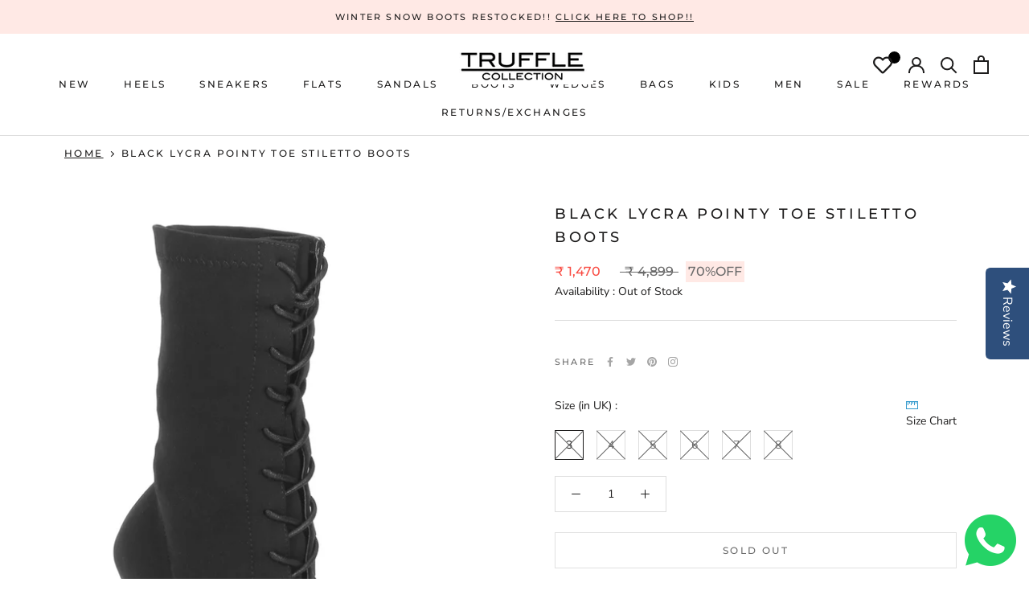

--- FILE ---
content_type: text/html; charset=UTF-8
request_url: https://www.risingsigma.com/zippy-v2/pop-scope.php?shop=trufflecollection&p=product
body_size: 253
content:
{"pop_here":false,"app_enabled":"1","image":"1","image_url":null,"heading_text":"Check Delivery At Your Location","heading_color":"#000000","subheading_text":"Enter your ZIPCode and click on check to find delivery on your area.","subheading_color":"#000000","set_id":"1272","msg1":"We deliver to your zipcode","fail_msg":"Unfortunately we do not ship to your zipcode"}

--- FILE ---
content_type: text/javascript; charset=utf-8
request_url: https://trufflecollection.co.in/products/black-lycra-pointy-toe-stiletto-boots.js
body_size: 804
content:
{"id":6795134697642,"title":"Black Lycra Pointy Toe Stiletto Boots","handle":"black-lycra-pointy-toe-stiletto-boots","description":"\u003cp\u003eLace it up and boot it real nice aren't just any random phrases when you buy these- gorgeous stiletto heel ankle boots- real beauties. We keep telling you how we love to innovate by making some really interesting yet small changes to our designs, well notice the heels! Yes. Mind = Blown. The new half transparent-half coloured heels make these already beautiful ankle boots very very interesting and damn hot! The stiletto heel, the slight pointed toe and the laces, phew! The temperature just went a few degrees higher just by describing these beauties. If you think shoes are a work of art then you'd not miss to appreciate these babies. Also just don�t appreciate them, own them and slay..slay...slay!\u003c\/p\u003e","published_at":"2021-06-26T01:21:07+05:30","created_at":"2021-06-26T01:21:08+05:30","vendor":"Truffle Collection","type":"","tags":["SALE\/Stock Clearance"],"price":147000,"price_min":147000,"price_max":147000,"available":false,"price_varies":false,"compare_at_price":489900,"compare_at_price_min":489900,"compare_at_price_max":489900,"compare_at_price_varies":false,"variants":[{"id":40502718038186,"title":"3","option1":"3","option2":null,"option3":null,"sku":"TC-FITT1-BLKLYCRA-03","requires_shipping":true,"taxable":true,"featured_image":null,"available":false,"name":"Black Lycra Pointy Toe Stiletto Boots - 3","public_title":"3","options":["3"],"price":147000,"weight":1500,"compare_at_price":489900,"inventory_management":"shopify","barcode":null,"requires_selling_plan":false,"selling_plan_allocations":[]},{"id":40502718070954,"title":"4","option1":"4","option2":null,"option3":null,"sku":"TC-FITT1-BLKLYCRA-04","requires_shipping":true,"taxable":true,"featured_image":null,"available":false,"name":"Black Lycra Pointy Toe Stiletto Boots - 4","public_title":"4","options":["4"],"price":147000,"weight":1500,"compare_at_price":489900,"inventory_management":"shopify","barcode":null,"requires_selling_plan":false,"selling_plan_allocations":[]},{"id":40502718333098,"title":"5","option1":"5","option2":null,"option3":null,"sku":"TC-FITT1-BLKLYCRA-05","requires_shipping":true,"taxable":true,"featured_image":null,"available":false,"name":"Black Lycra Pointy Toe Stiletto Boots - 5","public_title":"5","options":["5"],"price":147000,"weight":1500,"compare_at_price":489900,"inventory_management":"shopify","barcode":null,"requires_selling_plan":false,"selling_plan_allocations":[]},{"id":40502718988458,"title":"6","option1":"6","option2":null,"option3":null,"sku":"TC-FITT1-BLKLYCRA-06","requires_shipping":true,"taxable":true,"featured_image":null,"available":false,"name":"Black Lycra Pointy Toe Stiletto Boots - 6","public_title":"6","options":["6"],"price":147000,"weight":1500,"compare_at_price":489900,"inventory_management":"shopify","barcode":null,"requires_selling_plan":false,"selling_plan_allocations":[]},{"id":40502719185066,"title":"7","option1":"7","option2":null,"option3":null,"sku":"TC-FITT1-BLKLYCRA-07","requires_shipping":true,"taxable":true,"featured_image":null,"available":false,"name":"Black Lycra Pointy Toe Stiletto Boots - 7","public_title":"7","options":["7"],"price":147000,"weight":1500,"compare_at_price":489900,"inventory_management":"shopify","barcode":null,"requires_selling_plan":false,"selling_plan_allocations":[]},{"id":40502719217834,"title":"8","option1":"8","option2":null,"option3":null,"sku":"TC-FITT1-BLKLYCRA-08","requires_shipping":true,"taxable":true,"featured_image":null,"available":false,"name":"Black Lycra Pointy Toe Stiletto Boots - 8","public_title":"8","options":["8"],"price":147000,"weight":1500,"compare_at_price":489900,"inventory_management":"shopify","barcode":null,"requires_selling_plan":false,"selling_plan_allocations":[]}],"images":["\/\/cdn.shopify.com\/s\/files\/1\/0572\/4880\/9130\/products\/tc-fitt1-blklycra_1.jpg?v=1756391009","\/\/cdn.shopify.com\/s\/files\/1\/0572\/4880\/9130\/products\/tc-fitt1-blklycra_2.jpg?v=1756391009","\/\/cdn.shopify.com\/s\/files\/1\/0572\/4880\/9130\/products\/tc-fitt1-blklycra_3.jpg?v=1756391009","\/\/cdn.shopify.com\/s\/files\/1\/0572\/4880\/9130\/products\/tc-fitt1-blklycra_4.jpg?v=1756391009","\/\/cdn.shopify.com\/s\/files\/1\/0572\/4880\/9130\/products\/tc-fitt1-blklycra_5.jpg?v=1756391009"],"featured_image":"\/\/cdn.shopify.com\/s\/files\/1\/0572\/4880\/9130\/products\/tc-fitt1-blklycra_1.jpg?v=1756391009","options":[{"name":"Size","position":1,"values":["3","4","5","6","7","8"]}],"url":"\/products\/black-lycra-pointy-toe-stiletto-boots","media":[{"alt":null,"id":21445564596394,"position":1,"preview_image":{"aspect_ratio":0.75,"height":1440,"width":1080,"src":"https:\/\/cdn.shopify.com\/s\/files\/1\/0572\/4880\/9130\/products\/tc-fitt1-blklycra_1.jpg?v=1756391009"},"aspect_ratio":0.75,"height":1440,"media_type":"image","src":"https:\/\/cdn.shopify.com\/s\/files\/1\/0572\/4880\/9130\/products\/tc-fitt1-blklycra_1.jpg?v=1756391009","width":1080},{"alt":null,"id":21445564629162,"position":2,"preview_image":{"aspect_ratio":0.75,"height":1440,"width":1080,"src":"https:\/\/cdn.shopify.com\/s\/files\/1\/0572\/4880\/9130\/products\/tc-fitt1-blklycra_2.jpg?v=1756391009"},"aspect_ratio":0.75,"height":1440,"media_type":"image","src":"https:\/\/cdn.shopify.com\/s\/files\/1\/0572\/4880\/9130\/products\/tc-fitt1-blklycra_2.jpg?v=1756391009","width":1080},{"alt":null,"id":21445564661930,"position":3,"preview_image":{"aspect_ratio":0.75,"height":1440,"width":1080,"src":"https:\/\/cdn.shopify.com\/s\/files\/1\/0572\/4880\/9130\/products\/tc-fitt1-blklycra_3.jpg?v=1756391009"},"aspect_ratio":0.75,"height":1440,"media_type":"image","src":"https:\/\/cdn.shopify.com\/s\/files\/1\/0572\/4880\/9130\/products\/tc-fitt1-blklycra_3.jpg?v=1756391009","width":1080},{"alt":null,"id":21445564694698,"position":4,"preview_image":{"aspect_ratio":0.75,"height":1440,"width":1080,"src":"https:\/\/cdn.shopify.com\/s\/files\/1\/0572\/4880\/9130\/products\/tc-fitt1-blklycra_4.jpg?v=1756391009"},"aspect_ratio":0.75,"height":1440,"media_type":"image","src":"https:\/\/cdn.shopify.com\/s\/files\/1\/0572\/4880\/9130\/products\/tc-fitt1-blklycra_4.jpg?v=1756391009","width":1080},{"alt":null,"id":21445564727466,"position":5,"preview_image":{"aspect_ratio":0.75,"height":1440,"width":1080,"src":"https:\/\/cdn.shopify.com\/s\/files\/1\/0572\/4880\/9130\/products\/tc-fitt1-blklycra_5.jpg?v=1756391009"},"aspect_ratio":0.75,"height":1440,"media_type":"image","src":"https:\/\/cdn.shopify.com\/s\/files\/1\/0572\/4880\/9130\/products\/tc-fitt1-blklycra_5.jpg?v=1756391009","width":1080}],"requires_selling_plan":false,"selling_plan_groups":[]}